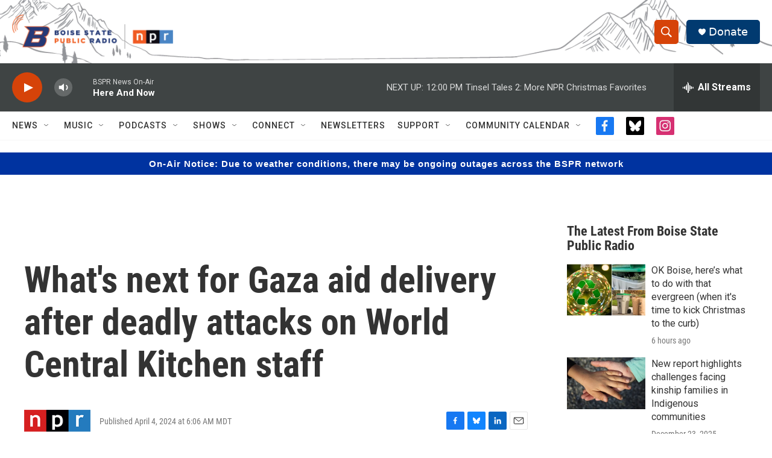

--- FILE ---
content_type: text/html; charset=utf-8
request_url: https://www.google.com/recaptcha/api2/aframe
body_size: 266
content:
<!DOCTYPE HTML><html><head><meta http-equiv="content-type" content="text/html; charset=UTF-8"></head><body><script nonce="MxA2IwCbqwyo-ukxCdJJ4A">/** Anti-fraud and anti-abuse applications only. See google.com/recaptcha */ try{var clients={'sodar':'https://pagead2.googlesyndication.com/pagead/sodar?'};window.addEventListener("message",function(a){try{if(a.source===window.parent){var b=JSON.parse(a.data);var c=clients[b['id']];if(c){var d=document.createElement('img');d.src=c+b['params']+'&rc='+(localStorage.getItem("rc::a")?sessionStorage.getItem("rc::b"):"");window.document.body.appendChild(d);sessionStorage.setItem("rc::e",parseInt(sessionStorage.getItem("rc::e")||0)+1);localStorage.setItem("rc::h",'1766687114056');}}}catch(b){}});window.parent.postMessage("_grecaptcha_ready", "*");}catch(b){}</script></body></html>